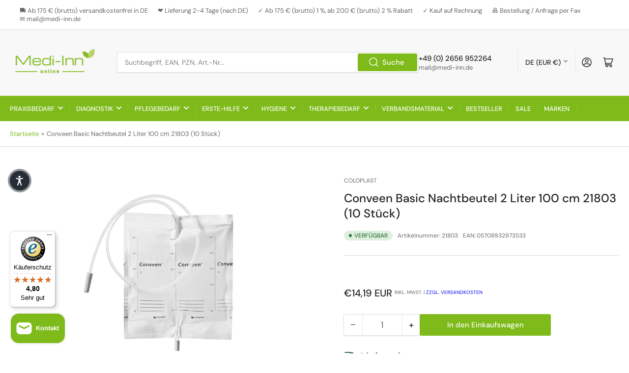

--- FILE ---
content_type: text/css
request_url: https://medi-inn.de/cdn/shop/t/16/assets/custom2.css?v=29120946024848660931678947582
body_size: -761
content:
@media(max-width:767px){
.price-item .sup{
    line-height:1.2!Important;
    margin-top:10px;
    }   
}


--- FILE ---
content_type: text/javascript
request_url: https://widgets.trustedshops.com/js/X3AE5F87A2EB846FA14E9771FB3F8C502.js
body_size: 1399
content:
((e,t)=>{const a={shopInfo:{tsId:"X3AE5F87A2EB846FA14E9771FB3F8C502",name:"medi-inn.de",url:"www.medi-inn.de",language:"de",targetMarket:"DEU",ratingVariant:"WIDGET",eTrustedIds:{accountId:"acc-6776d902-9dff-428f-8948-b967a90abbf9",channelId:"chl-f946d461-00f1-497d-b3af-735fd3d766a5"},buyerProtection:{certificateType:"CLASSIC",certificateState:"PRODUCTION",mainProtectionCurrency:"EUR",classicProtectionAmount:100,maxProtectionDuration:30,plusProtectionAmount:2e4,basicProtectionAmount:100,firstCertified:"2019-02-14 16:22:58"},reviewSystem:{rating:{averageRating:4.8,averageRatingCount:620,overallRatingCount:1961,distribution:{oneStar:10,twoStars:2,threeStars:13,fourStars:55,fiveStars:540}},reviews:[{average:5,buyerStatement:"Super! Danke für den schnellen Versand auch wenn es mit der Absenderadresse nicht so gut dank KI geklappt hat.\nNachbestellung wurde schnell gesendet und Geldrückzahlung auch sehr schnell!",rawChangeDate:"2026-01-20T18:32:44.000Z",changeDate:"20.1.2026",transactionDate:"13.1.2026"},{average:5,buyerStatement:"Gutes Preis-Leistung",rawChangeDate:"2026-01-20T16:04:45.000Z",changeDate:"20.1.2026",transactionDate:"14.1.2026"},{average:5,buyerStatement:"Super",rawChangeDate:"2026-01-19T18:43:13.000Z",changeDate:"19.1.2026",transactionDate:"14.1.2026"}]},features:["GUARANTEE_RECOG_CLASSIC_INTEGRATION","SHOP_CONSUMER_MEMBERSHIP","DISABLE_REVIEWREQUEST_SENDING","MARS_EVENTS","MARS_REVIEWS","MARS_QUESTIONNAIRE","MARS_PUBLIC_QUESTIONNAIRE","PRODUCT_REVIEWS"],consentManagementType:"OFF",urls:{profileUrl:"https://www.trustedshops.de/bewertung/info_X3AE5F87A2EB846FA14E9771FB3F8C502.html",profileUrlLegalSection:"https://www.trustedshops.de/bewertung/info_X3AE5F87A2EB846FA14E9771FB3F8C502.html#legal-info",reviewLegalUrl:"https://help.etrusted.com/hc/de/articles/23970864566162"},contractStartDate:"2019-02-07 00:00:00",shopkeeper:{name:"Medi-Inn Online GmbH",street:"Weilerweg 5",country:"DE",city:"Hirten",zip:"56729"},displayVariant:"full",variant:"full",twoLetterCountryCode:"DE"},"process.env":{STAGE:"prod"},externalConfig:{trustbadgeScriptUrl:"https://widgets.trustedshops.com/assets/trustbadge.js",cdnDomain:"widgets.trustedshops.com"},elementIdSuffix:"-98e3dadd90eb493088abdc5597a70810",buildTimestamp:"2026-01-21T05:33:55.576Z",buildStage:"prod"},r=a=>{const{trustbadgeScriptUrl:r}=a.externalConfig;let n=t.querySelector(`script[src="${r}"]`);n&&t.body.removeChild(n),n=t.createElement("script"),n.src=r,n.charset="utf-8",n.setAttribute("data-type","trustbadge-business-logic"),n.onerror=()=>{throw new Error(`The Trustbadge script could not be loaded from ${r}. Have you maybe selected an invalid TSID?`)},n.onload=()=>{e.trustbadge?.load(a)},t.body.appendChild(n)};"complete"===t.readyState?r(a):e.addEventListener("load",(()=>{r(a)}))})(window,document);